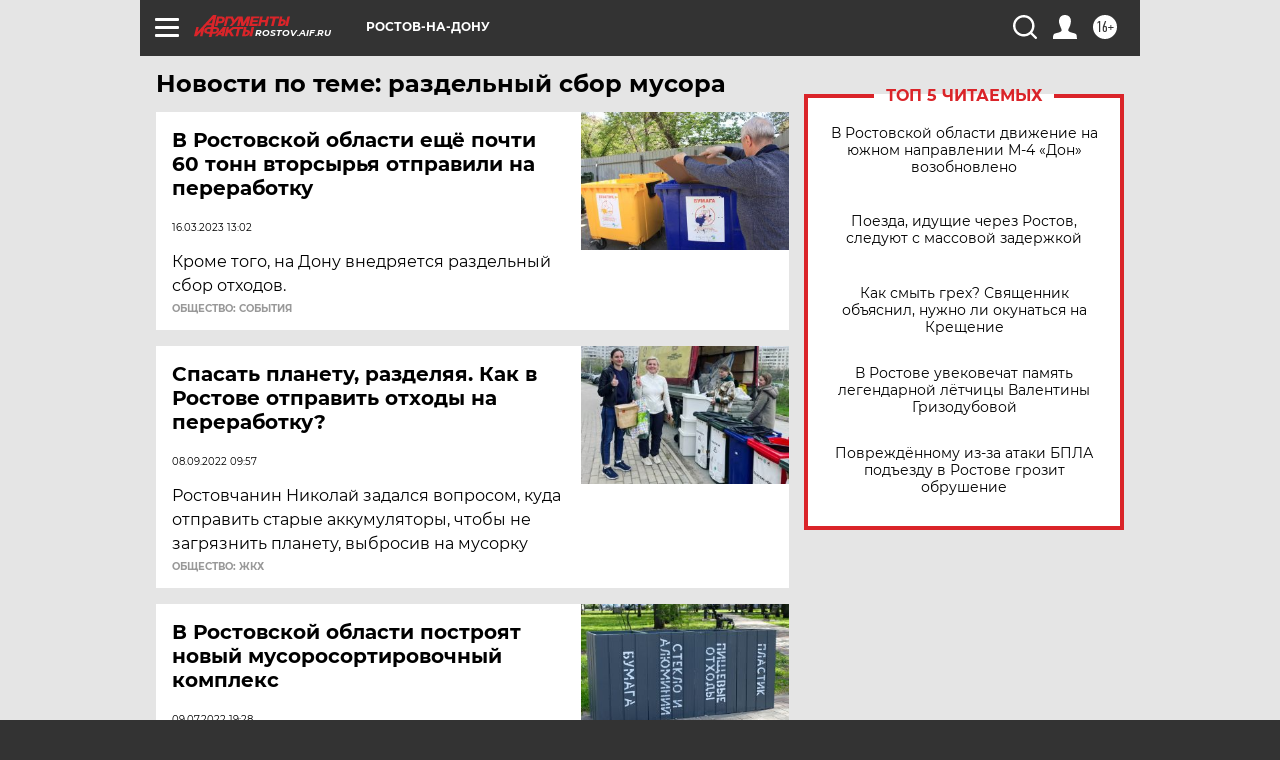

--- FILE ---
content_type: text/html
request_url: https://tns-counter.ru/nc01a**R%3Eundefined*aif_ru/ru/UTF-8/tmsec=aif_ru/546838756***
body_size: -73
content:
3FAD702F696C031CX1768686364:3FAD702F696C031CX1768686364